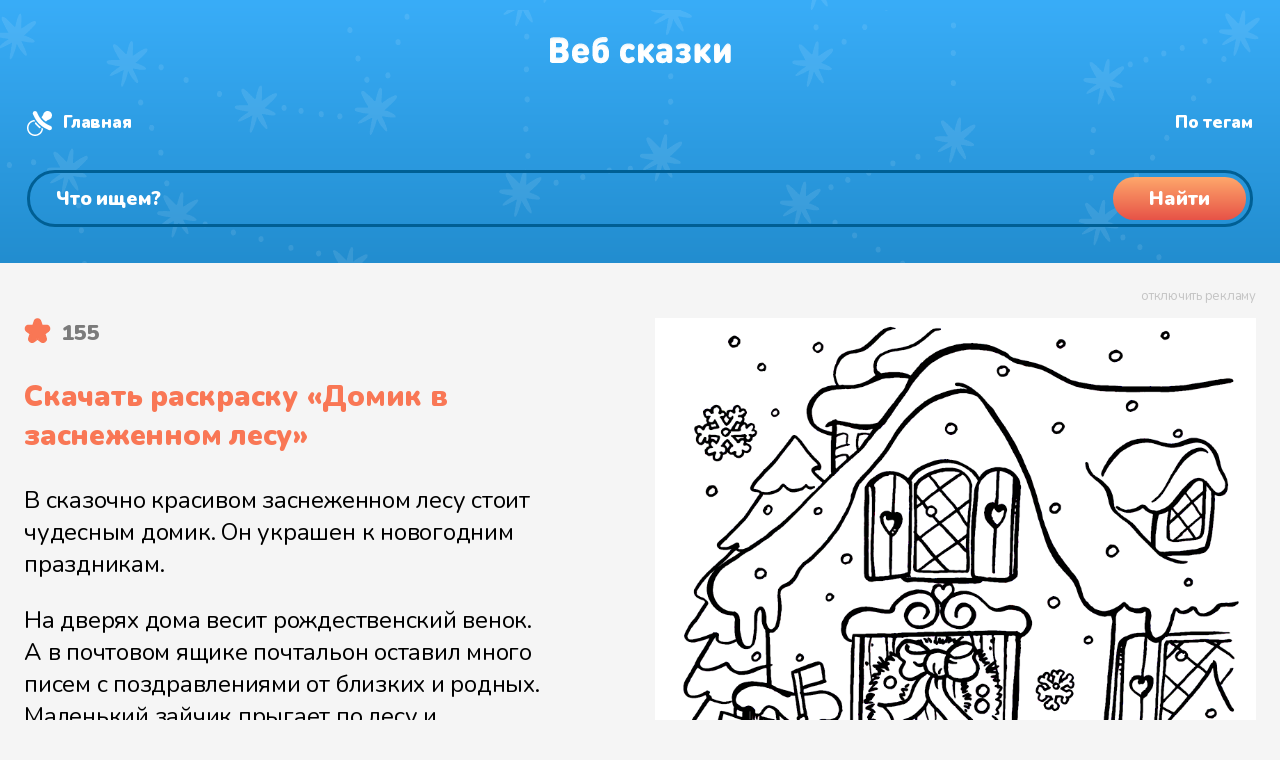

--- FILE ---
content_type: application/javascript
request_url: https://web-skazki.ru/js-min/merged-coloring-item.js?v=7.5.1
body_size: 3225
content:
function addRating(e,a){var i;void 0===getCookie("ratigWasAdded")&&(void 0===a&&(a="book"),(i=new XMLHttpRequest).onreadystatechange=function(){4===i.readyState&&200===i.status&&(setCookie("ratigWasAdded",1,1,window.location.pathname),actualizeMyLibrary(e,!0,!1))},i.open("POST","/rest/v1.0/add-rating",!0),i.setRequestHeader("Content-Type","application/json"),i.send(JSON.stringify({id:e,type:a})))}function changeRating(e,a,i,t){var n=new XMLHttpRequest;n.onreadystatechange=function(){var e;4===n.readyState&&200===n.status&&(e=JSON.parse(n.response),document.querySelector("#rating-up-box span").innerHTML=e.up,document.querySelector("#rating-down-box span").innerHTML=e.down)},n.open("POST","/rest/v1.0/change-rating",!0),n.setRequestHeader("Content-Type","application/json"),n.send(JSON.stringify({item_id:e,item_type:a,action:i,slug:t}))}function actualizeMyLibrary(e,a,t){var n,o,s=getCookie("myLibraryRating"),r=getCookie("myLibraryListened"),s=void 0===s?[]:(s=s.split("-")).filter(Boolean),r=void 0===r?[]:(r=r.split("-")).filter(Boolean);if(a){for(n=!1,i=0;i<s.length;i++){var l=s[i].split("~");if(2===l.length){if(parseInt(e)===parseInt(l[0])){l[1]++,s[i]=l.join("~"),n=!0,o=i;break}}else s.splice(i,1)}!1===n&&(s[o=s.length]=e+"~1"),setCookie("myLibraryRating",(s=(s=array_move(s,o,0)).splice(0,50)).join("-"),365,"/")}if(t){for(n=!1,i=0;i<r.length;i++)if(parseInt(e)===parseInt(r[i])){n=!0,o=i;break}!1===n&&(r[r.length]=e,o=r.length-1),setCookie("myLibraryListened",(r=(r=array_move(r,o,0)).splice(0,50)).join("-"),365,"/")}}function array_move(e,a,i){return a===i||e.splice(i,0,e.splice(a,1)[0]),e}function getCookie(e){for(var a=e+"=",i=document.cookie.split(";"),t=0;t<i.length;t++){var n=i[t].trim();if(0===n.indexOf(a))return n.substring(a.length,n.length)}}function setCookie(e,a,i,t){var n;i=i||90,(n=new Date).setTime(n.getTime()+24*i*60*60*1e3),n="; expires="+n.toGMTString(),void 0===t&&(t="/"),document.cookie=e+"="+a+n+"; path="+t}function getUrlParameters(e){for(var a,i=window.location.search.substring(1).split("&"),t={},n=0;n<i.length;n++)if(void 0!==(a=i[n].split("="))[1]&&(a[1]=a[1].replace(/\+/g,"%20"),t[a[0]]=decodeURIComponent(a[1]),void 0!==e&&a[0]===e))return t[a[0]];return void 0!==e?void 0:t}function hasClass(e,a){return new RegExp("(\\s|^)"+a+"(\\s|$)").test(e.className)}function addClass(e,a){hasClass(e,a)||(e.className+=" "+a)}function removeClass(e,a){hasClass(e,a)&&(a=new RegExp("(\\s|^)"+a+"(\\s|$)"),e.className=e.className.replace(a," "))}function showHideElement(e){e=document.getElementById(e);(hasClass(e,"hidden")?removeClass:addClass)(e,"hidden")}function scrollTo(a,e,i){var t=a.scrollTop,n=e-t,o=0,s=function(){o+=20;var e=Math.easeInOutQuad(o,t,n,i);a.scrollTop=e,o<i&&setTimeout(s,20)};s()}function insertAfter(e,a){a.parentNode.insertBefore(e,a.nextSibling)}function userFromRussia(){var e=Intl.DateTimeFormat().resolvedOptions().timeZone;return!(""===e||!e)&&["Asia/Anadyr","Asia/Barnaul","Asia/Chita","Asia/Irkutsk","Asia/Kamchatka","Asia/Khandyga","Asia/Krasnoyarsk","Asia/Magadan","Asia/Novokuznetsk","Asia/Novosibirsk","Asia/Omsk","Asia/Sakhalin","Asia/Srednekolymsk","Asia/Tomsk","Asia/Ust-Nera","Asia/Vladivostok","Asia/Yakutsk","Asia/Yekaterinburg","Europe/Astrakhan","Europe/Kaliningrad","Europe/Kirov","Europe/Moscow","Europe/Samara","Europe/Saratov","Europe/Simferopol","Europe/Ulyanovsk","Europe/Volgograd"].includes(e)}Math.easeInOutQuad=function(e,a,i,t){return(e/=t/2)<1?i/2*e*e+a:-i/2*(--e*(e-2)-1)+a};
!function(){let t=document.querySelectorAll("div.menu-select");for(let e=0;e<t.length;e++)t[e].onclick=function(){let e=this.querySelector("div.items");var t="block"===e.style.display?"none":"block";let l=document.querySelectorAll("div.menu-select div.items");for(let e=0;e<l.length;e++)l[e].style.display="none";e.style.display=t};let e=document.querySelector("#mobile_menu .menu_trigger");e&&(e.onclick=function(){let e=document.querySelector("#mobile_menu .list");e.style.display="block"===e.style.display?"none":"block"});let l=document.querySelector("#sort_menu .menu_trigger");l&&(l.onclick=function(){let e=document.querySelector("#sort_menu .list");e.style.display="block"===e.style.display?"none":"block"});let o=document.querySelector("#mobile_menu #search_trigger");o&&(o.onclick=function(){document.getElementById("mobile_menu").style.display="none",document.getElementById("mobile_header_search_block").classList.remove("hide"),document.getElementById("mobile_header_search_block").style.display="block",document.querySelector('#mobile_header_search_block input[type="search"]').focus()}),window.getSelection&&document.querySelector("body:not(.admin)").addEventListener("copy",function(){let e=document.createElement("p");e.innerHTML='Источник: <a href="'+location.href+'">'+location.href+"</a> (аудиосказки для детей)";let t=window.getSelection(),l=t.getRangeAt(0),o=document.createElement("div");o.style.overflow="hidden",o.style.width="1px",o.style.height="1px",o.style.position="absolute",o.style.top="-10000px",o.style.left="-10000px",o.appendChild(l.cloneContents()),o.appendChild(e),document.body.appendChild(o);let n=l.cloneRange();t.removeAllRanges();let c=document.createRange();c.selectNode(o),t.addRange(c),console.log("Будьте добры, оставьте ссылку на эту страницу, когда будете делиться нашим материалом.\n\nСпасибо за то, что читаете нас и помогаете развиваться ;)"),window.setTimeout(function(){t.removeAllRanges(),t.addRange(n),o.remove()},0)})}();
setTimeout(function(){addRating(document.getElementById("coloring-image").getAttribute("data-coloring-id"),"coloring")},1e4);
!function(){let n=document.getElementById("show-more-comments");n&&n.addEventListener("click",function(e){let t=new XMLHttpRequest;return t.onreadystatechange=function(){var e;4===t.readyState&&200===t.status&&(e=JSON.parse(t.responseText),n.insertAdjacentHTML("afterend",e.comments),n.classList.add("hide"),s())},t.open("GET","/rest/v1.0/comment/get-first-comments?itemId="+n.getAttribute("data-item-id")+"&itemType="+n.getAttribute("data-item-type"),!0),t.send(),!1});let a=document.getElementById("comment-form");function s(){let e=document.querySelectorAll("a.comment-item-reply-link");for(i=0;i<e.length;i++)e[i].removeEventListener("click",m,!0),e[i].addEventListener("click",m);let t=document.querySelectorAll(".comment-item-rating-arrow");for(i=0;i<t.length;i++)t[i].removeEventListener("click",o,!0),t[i].addEventListener("click",o)}function m(e){e=e.currentTarget.getAttribute("data-comment-id");document.getElementById("comment-form-parent-id").value=e,document.getElementById("comment-"+e).insertAdjacentElement("afterend",document.getElementById("comment-form")),setTimeout(function(){document.getElementById("comment-form-message").focus()},1e3)}function o(e){let t=e.currentTarget.getAttribute("data-comment-id");e=e.currentTarget.classList.contains("comment-item-rating-plus")?1:-1;let n=new XMLHttpRequest;n.onreadystatechange=function(){var e;4===n.readyState&&200===n.status&&(e=JSON.parse(n.responseText),document.getElementById("comment-rating-"+t).innerHTML=e.rating)},n.open("POST","/rest/v1.0/comment/change-rating",!0),n.setRequestHeader("Content-Type","application/json"),n.send(JSON.stringify({commentId:t,value:e}))}a.onsubmit=function(e){e.preventDefault(),e.stopPropagation();var t=a.getElementsByTagName("input");let m={};m.message=document.getElementById("comment-form-message").value;for(let e=0;e<t.length;e++)m[t[e].name]=t[e].value;let o=new XMLHttpRequest;return o.onreadystatechange=function(){if(4===o.readyState){var t=200===o.status?"success":"warning";if(401===o.status){let e=document.getElementById("comment-form-password");e.classList.remove("hide"),e.removeAttribute("disabled")}var n=JSON.parse(o.responseText);200===o.status&&(((document.getElementById("comment-form-message").value="")!==m.parentId?document.getElementById("comment-"+m.parentId):document.getElementById("comment-form")).insertAdjacentHTML("afterend",decodeURIComponent(n.comment)),s());let e=document.getElementById("comment-notice");void 0!==n.message?(e.classList.remove("hide"),e.classList.remove("success"),e.classList.remove("warning"),e.classList.add(t),e.innerHTML="<p>"+n.message+"</p>"):e.classList.add("hide")}},o.open("POST","/rest/v1.0/comment/add",!0),o.setRequestHeader("Content-Type","application/json"),o.send(JSON.stringify(m)),!1},void 0!==getCookie("userName")&&(document.getElementById("comment-form-name").value=decodeURIComponent(getCookie("userName")).replace(/\+/g," ")),void 0!==getCookie("userEmail")&&(document.getElementById("comment-form-email").value=decodeURIComponent(getCookie("userEmail"))),s()}();
document.getElementById("rating-up-box").addEventListener("click",function(t){var e=document.getElementById("rating-box");changeRating(e.getAttribute("data-item-id"),e.getAttribute("data-item-type"),"up",e.getAttribute("data-slug"))},!1),document.getElementById("rating-down-box").addEventListener("click",function(t){var e=document.getElementById("rating-box");changeRating(e.getAttribute("data-item-id"),e.getAttribute("data-item-type"),"down",e.getAttribute("data-slug"))},!1);
!function(){const r=new IntersectionObserver(e=>e.forEach(e=>{if(e.isIntersecting){const t=e.target;t.dataset.src&&(t.src=t.dataset.src),t.dataset.bgsrc&&(t.style.backgroundImage="url("+t.dataset.bgsrc+")"),r.unobserve(t)}}));document.querySelectorAll(".lazy").forEach(e=>r.observe(e))}();